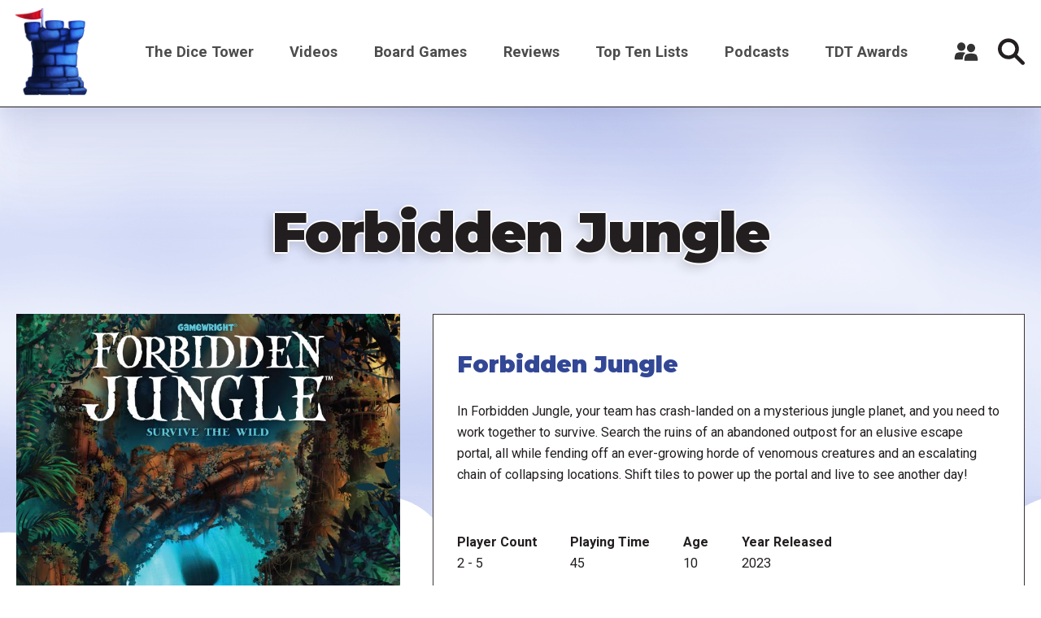

--- FILE ---
content_type: text/html; charset=UTF-8
request_url: https://www.dicetower.com/board-game/380226
body_size: 7999
content:

<!DOCTYPE html>
<html lang="en" dir="ltr" prefix="og: https://ogp.me/ns#">
  <head>
    <meta charset="utf-8" />
<style>/* @see https://github.com/aFarkas/lazysizes#broken-image-symbol */.js img.lazyload:not([src]) { visibility: hidden; }/* @see https://github.com/aFarkas/lazysizes#automatically-setting-the-sizes-attribute */.js img.lazyloaded[data-sizes=auto] { display: block; width: 100%; }</style>
<link rel="canonical" href="https://www.dicetower.com/board-game/380226" />
<meta name="robots" content="index, follow" />
<meta name="referrer" content="origin" />
<meta property="og:site_name" content="The Dice Tower" />
<meta property="og:type" content="Board Game Content" />
<meta property="og:url" content="https://www.dicetower.com/board-game/380226" />
<meta property="og:title" content="Forbidden Jungle | The Dice Tower" />
<meta name="Generator" content="Drupal 10 (https://www.drupal.org)" />
<meta name="MobileOptimized" content="width" />
<meta name="HandheldFriendly" content="true" />
<meta name="viewport" content="width=device-width, initial-scale=1.0" />
<link rel="icon" href="/sites/default/files/favicon.ico" type="image/vnd.microsoft.icon" />

    <title>Forbidden Jungle | The Dice Tower</title>
    <link rel="stylesheet" media="all" href="/sites/default/files/css/css_q0t9a9XOH3FHSZJO9LcDg38h9yBMt79nYvDC-FMrYeY.css?delta=0&amp;language=en&amp;theme=the_dice_tower_theme&amp;include=eJxFiuEKwyAMBl9I9JEkNt-qwyySaNu9_cZg9M_BHbepIbGtQT3Sk64g4EZJIQUcH2pCc8LCIKPdaFT_33eJ6zVW6c0rOPjbJyQVcoRZkbltyFNPWP6qIO1dC_VwNJyefoyivDo-u642OQ" />
<link rel="stylesheet" media="all" href="/sites/default/files/css/css_OVmRCWc_Vb6naDu8n9m8mXWlFwMYA2b37e6LPdxlxHM.css?delta=1&amp;language=en&amp;theme=the_dice_tower_theme&amp;include=eJxFiuEKwyAMBl9I9JEkNt-qwyySaNu9_cZg9M_BHbepIbGtQT3Sk64g4EZJIQUcH2pCc8LCIKPdaFT_33eJ6zVW6c0rOPjbJyQVcoRZkbltyFNPWP6qIO1dC_VwNJyefoyivDo-u642OQ" />

    <script type="application/json" data-drupal-selector="drupal-settings-json">{"path":{"baseUrl":"\/","pathPrefix":"","currentPath":"board-game\/380226","currentPathIsAdmin":false,"isFront":false,"currentLanguage":"en"},"pluralDelimiter":"\u0003","gtag":{"tagId":"G-CM0SG5VK7H","consentMode":true,"otherIds":["G-J4P4JKDW91"],"events":[],"additionalConfigInfo":[]},"suppressDeprecationErrors":true,"ajaxPageState":{"libraries":"[base64]","theme":"the_dice_tower_theme","theme_token":null},"ajaxTrustedUrl":{"\/search":true},"gtm":{"tagId":null,"settings":{"data_layer":"dataLayer","include_classes":false,"allowlist_classes":"","blocklist_classes":"","include_environment":false,"environment_id":"","environment_token":""},"tagIds":["GTM-59GWMJKF"]},"lazy":{"lazysizes":{"lazyClass":"lazyload","loadedClass":"lazyloaded","loadingClass":"lazyloading","preloadClass":"lazypreload","errorClass":"lazyerror","autosizesClass":"lazyautosizes","srcAttr":"data-src","srcsetAttr":"data-srcset","sizesAttr":"data-sizes","minSize":40,"customMedia":[],"init":true,"expFactor":1.5,"hFac":0.8,"loadMode":2,"loadHidden":true,"ricTimeout":0,"throttleDelay":125,"plugins":[]},"placeholderSrc":"","preferNative":false,"minified":true,"libraryPath":"\/libraries\/lazysizes"},"user":{"uid":0,"permissionsHash":"90d703b85c920c437844f234033e34910071cdc5cd8b0de9a3dae3b6fcad250a"}}</script>
<script src="/sites/default/files/js/js_7G07GJGMYq7W5kvcx7esje6HrMmeYVNPeQl68YfsOVs.js?scope=header&amp;delta=0&amp;language=en&amp;theme=the_dice_tower_theme&amp;include=eJxtyTsOgCAQhOELoZzDzsKebHRcMSxrEOPj9GJpQjPJPx-rcoDLxJbLGP53Sytd_1NMoOe235i8wE1-LKQnkispsN_RQ7eAujMJujhrXYV8bATxqPMOSuMy6FbnY0dqEHO6X9IEVLE"></script>
<script src="/modules/contrib/google_tag/js/gtag.js?t850g3"></script>
<script src="/modules/contrib/google_tag/js/gtm.js?t850g3"></script>

  </head>
  <body class="path-board-game">
        <a href="#main-content" class="visually-hidden focusable">
      Skip to main content
    </a>
    <noscript><iframe src="https://www.googletagmanager.com/ns.html?id=GTM-59GWMJKF"
                  height="0" width="0" style="display:none;visibility:hidden"></iframe></noscript>

      <div class="dialog-off-canvas-main-canvas" data-off-canvas-main-canvas>
    





<div  class="layout-container">

      <div class="SearchTop">



<div class="views-exposed-form" data-drupal-selector="views-exposed-form-search-search-page-1" id="block-exposedformsearchsearch-page-1">
  
    
      <div  class="views-exposed-form SearchTop__item" data-drupal-selector="views-exposed-form-search-search-page-1" id="block-exposedformsearchsearch-page-1">
      <form action="/search" method="get" id="views-exposed-form-search-search-page-1" accept-charset="UTF-8">
  <div class="js-form-item form-item">
        



    <input  placeholder="Enter keywords" data-drupal-selector="edit-filter" type="text" id="edit-filter" name="filter" value="" size="30" maxlength="128" class="form-item__input-text form-text" placeholder="" data-drupal-selector="edit-filter" type="text" id="edit-filter" name="filter" value="" size="30" maxlength="128" class="form-item__input-text form-text" />


        </div>

  



  



<button  class="button form-item__input-submit js-form-submit form-submit" >
        <input  data-drupal-selector="edit-submit-search" type="submit" id="edit-submit-search" value="Search" class="form-item__input-submit button js-form-submit form-submit" data-drupal-selector="edit-submit-search" type="submit" id="edit-submit-search" value="Search" class="form-item__input-submit button js-form-submit form-submit" placeholder="" />

  </button>





</form>

      <a href="#" class="Close-js"><object class="icon" type="image/svg+xml" data="/themes/custom/the_dice_tower_theme/images/icons/close.svg"></object></a>
    </div>
  </div></div>
  
            
<header  class="header">
  <div  class="header__inner">
    <div  class="header__primary">
              <div  class="header__branding">
          
<a
   class="logo-link"
    href="/"
>
      




  <img
     class="image"
    src="/themes/custom/the_dice_tower_theme/images/icons/TowerPlain_small.png"
          alt="Logo"
          />










  </a>
        </div>
                    <div class="burger">
          <div id="nav-icon2">
            <span></span>
            <span></span>
            <span></span>
            <span></span>
            <span></span>
            <span></span>
          </div>
        </div>
              <nav role="navigation" aria-labelledby="block-the-dice-tower-theme-main-menu-menu" id="block-the-dice-tower-theme-main-menu">
            
  <h2 class="visually-hidden" id="block-the-dice-tower-theme-main-menu-menu">Main navigation</h2>
  

        

<nav >
  <div id="main-nav" class="main-nav">
    


    
                          
    
<ul  class="main-menu">
            
<li  class="main-menu__item main-menu__item--with-sub">
                <a href="/about-dice-tower" class="main-menu__link main-menu__link--with-sub">The Dice Tower</a>
              <span class="expand-sub"></span>
          
                                    
    
<ul  class="main-menu main-menu--sub main-menu--sub-1">
            
<li  class="main-menu__item main-menu__item--sub main-menu__item--sub-1">
                <a href="/about-us" class="main-menu__link main-menu__link--sub main-menu__link--sub-1" data-drupal-link-system-path="node/88438">About Us</a>
          </li>
          
<li  class="main-menu__item main-menu__item--sub main-menu__item--sub-1">
                <a href="/contact-us" class="main-menu__link main-menu__link--sub main-menu__link--sub-1" data-drupal-link-system-path="node/84405">Contact Us</a>
          </li>
          
<li  class="main-menu__item main-menu__item--sub main-menu__item--sub-1">
                <a href="/dice-tower-trademark-use-policy" class="main-menu__link main-menu__link--sub main-menu__link--sub-1" data-drupal-link-system-path="node/84469">TDT Trademark Use Policy</a>
          </li>
          
<li  class="main-menu__item main-menu__item--sub main-menu__item--sub-1">
                <a href="https://boardgamegeek.com/guild/24" class="main-menu__link main-menu__link--sub main-menu__link--sub-1">Forums</a>
          </li>
          
<li  class="main-menu__item main-menu__item--sub main-menu__item--sub-1">
                <a href="https://dicetower.us19.list-manage.com/subscribe?u=ea25c483c03e81daad61ccf69&amp;id=e36ae26ccd" class="main-menu__link main-menu__link--sub main-menu__link--sub-1">Join Our Newsletter</a>
          </li>
          
<li  class="main-menu__item main-menu__item--sub main-menu__item--sub-1">
                <a href="https://dicetowerwest.com" class="main-menu__link main-menu__link--sub main-menu__link--sub-1">Dice Tower West</a>
          </li>
          
<li  class="main-menu__item main-menu__item--sub main-menu__item--sub-1">
                <a href="/dice-tower-east" class="main-menu__link main-menu__link--sub main-menu__link--sub-1">Dice Tower East</a>
          </li>
          
<li  class="main-menu__item main-menu__item--sub main-menu__item--sub-1">
                <a href="https://dicetowercruise.com" class="main-menu__link main-menu__link--sub main-menu__link--sub-1">Dice Tower Cruise</a>
          </li>
          
<li  class="main-menu__item main-menu__item--sub main-menu__item--sub-1">
                <a href="https://www.arcanewonders.com/dice-tower-essentials/" class="main-menu__link main-menu__link--sub main-menu__link--sub-1">Dice Tower Essentials</a>
          </li>
          
<li  class="main-menu__item main-menu__item--sub main-menu__item--sub-1">
                <a href="https://dicetowerstore.com" class="main-menu__link main-menu__link--sub main-menu__link--sub-1">Dice Tower Merch!</a>
          </li>
          
<li  class="main-menu__item main-menu__item--sub main-menu__item--sub-1">
                <a href="https://boardgamegeekstore.com/collections/dicetower" class="main-menu__link main-menu__link--sub main-menu__link--sub-1">Dice Tower Promos</a>
          </li>
          
<li  class="main-menu__item main-menu__item--sub main-menu__item--sub-1">
                <a href="/hall-of-fame" class="main-menu__link main-menu__link--sub main-menu__link--sub-1" data-drupal-link-system-path="node/86827">Hall of Fame</a>
          </li>
          
<li  class="main-menu__item main-menu__item--sub main-menu__item--sub-1">
                <a href="/dice-tower-retreat" class="main-menu__link main-menu__link--sub main-menu__link--sub-1" data-drupal-link-system-path="node/84844">Dice Tower Retreat</a>
          </li>
          
<li  class="main-menu__item main-menu__item--sub main-menu__item--sub-1">
                <a href="https://dicetower.com/contests" class="main-menu__link main-menu__link--sub main-menu__link--sub-1">Contests</a>
          </li>
      </ul>
  
      </li>
          
<li  class="main-menu__item">
                <a href="/videos" class="main-menu__link" data-drupal-link-system-path="node/78698">Videos</a>
          </li>
          
<li  class="main-menu__item">
                <a href="/board-games" class="main-menu__link" data-drupal-link-system-path="board-games">Board Games</a>
          </li>
          
<li  class="main-menu__item">
                <a href="/dice-tower-reviews" class="main-menu__link">Reviews</a>
          </li>
          
<li  class="main-menu__item">
                <a href="/all-top-ten-lists" class="main-menu__link" data-drupal-link-system-path="all-top-ten-lists">Top Ten Lists</a>
          </li>
          
<li  class="main-menu__item">
                <a href="/all-podcasts" class="main-menu__link" data-drupal-link-system-path="node/78711">Podcasts</a>
          </li>
          
<li  class="main-menu__item main-menu__item--with-sub">
                <a href="/dice-tower-awards" class="main-menu__link main-menu__link--with-sub" data-drupal-link-system-path="node/80247">TDT Awards</a>
              <span class="expand-sub"></span>
          
                                    
    
<ul  class="main-menu main-menu--sub main-menu--sub-1">
            
<li  class="main-menu__item main-menu__item--sub main-menu__item--sub-1">
                <a href="/dice-tower-awards-2024" class="main-menu__link main-menu__link--sub main-menu__link--sub-1" data-drupal-link-system-path="node/91160">The Dice Tower Awards 2024</a>
          </li>
          
<li  class="main-menu__item main-menu__item--sub main-menu__item--sub-1">
                <a href="/dice-tower-awards-2023" class="main-menu__link main-menu__link--sub main-menu__link--sub-1" data-drupal-link-system-path="node/88647">The Dice Tower Awards 2023</a>
          </li>
          
<li  class="main-menu__item main-menu__item--sub main-menu__item--sub-1">
                <a href="/dice-tower-awards-2022" class="main-menu__link main-menu__link--sub main-menu__link--sub-1" data-drupal-link-system-path="node/84512">The Dice Tower Awards 2022</a>
          </li>
          
<li  class="main-menu__item main-menu__item--sub main-menu__item--sub-1">
                <a href="/dice-tower-awards-2021" class="main-menu__link main-menu__link--sub main-menu__link--sub-1" data-drupal-link-system-path="node/80262">The Dice Tower Awards 2021</a>
          </li>
          
<li  class="main-menu__item main-menu__item--sub main-menu__item--sub-1">
                <a href="/dice-tower-awards-2020" class="main-menu__link main-menu__link--sub main-menu__link--sub-1" data-drupal-link-system-path="node/80245">The Dice Tower Awards 2020</a>
          </li>
          
<li  class="main-menu__item main-menu__item--sub main-menu__item--sub-1">
                <a href="/dice-tower-awards-2019" class="main-menu__link main-menu__link--sub main-menu__link--sub-1" data-drupal-link-system-path="node/80239">The Dice Tower Awards 2019</a>
          </li>
          
<li  class="main-menu__item main-menu__item--sub main-menu__item--sub-1">
                <a href="/dice-tower-awards-2018" class="main-menu__link main-menu__link--sub main-menu__link--sub-1" data-drupal-link-system-path="node/80261">The Dice Tower Awards 2018</a>
          </li>
          
<li  class="main-menu__item main-menu__item--sub main-menu__item--sub-1">
                <a href="/dice-tower-awards-2017" class="main-menu__link main-menu__link--sub main-menu__link--sub-1" data-drupal-link-system-path="node/80260">The Dice Tower Awards 2017</a>
          </li>
          
<li  class="main-menu__item main-menu__item--sub main-menu__item--sub-1">
                <a href="/dice-tower-awards-2016" class="main-menu__link main-menu__link--sub main-menu__link--sub-1" data-drupal-link-system-path="node/80259">The Dice Tower Awards 2016</a>
          </li>
          
<li  class="main-menu__item main-menu__item--sub main-menu__item--sub-1">
                <a href="/dice-tower-awards-2015" class="main-menu__link main-menu__link--sub main-menu__link--sub-1" data-drupal-link-system-path="node/80258">The Dice Tower Awards 2015</a>
          </li>
          
<li  class="main-menu__item main-menu__item--sub main-menu__item--sub-1">
                <a href="/dice-tower-awards-2014" class="main-menu__link main-menu__link--sub main-menu__link--sub-1" data-drupal-link-system-path="node/80257">The Dice Tower Awards 2014</a>
          </li>
          
<li  class="main-menu__item main-menu__item--sub main-menu__item--sub-1">
                <a href="/dice-tower-awards-2013" class="main-menu__link main-menu__link--sub main-menu__link--sub-1" data-drupal-link-system-path="node/80256">The Dice Tower Awards 2013</a>
          </li>
          
<li  class="main-menu__item main-menu__item--sub main-menu__item--sub-1">
                <a href="/dice-tower-awards-2012" class="main-menu__link main-menu__link--sub main-menu__link--sub-1" data-drupal-link-system-path="node/80255">The Dice Tower Awards 2012</a>
          </li>
          
<li  class="main-menu__item main-menu__item--sub main-menu__item--sub-1">
                <a href="/dice-tower-awards-2011" class="main-menu__link main-menu__link--sub main-menu__link--sub-1" data-drupal-link-system-path="node/80254">The Dice Tower Awards 2011</a>
          </li>
          
<li  class="main-menu__item main-menu__item--sub main-menu__item--sub-1">
                <a href="/dice-tower-awards-2010" class="main-menu__link main-menu__link--sub main-menu__link--sub-1" data-drupal-link-system-path="node/80251">The Dice Tower Awards 2010</a>
          </li>
          
<li  class="main-menu__item main-menu__item--sub main-menu__item--sub-1">
                <a href="/dice-tower-awards-2009" class="main-menu__link main-menu__link--sub main-menu__link--sub-1" data-drupal-link-system-path="node/80250">The Dice Tower Awards 2009</a>
          </li>
          
<li  class="main-menu__item main-menu__item--sub main-menu__item--sub-1">
                <a href="/dice-tower-awards-2008" class="main-menu__link main-menu__link--sub main-menu__link--sub-1" data-drupal-link-system-path="node/80249">The Dice Tower Awards 2008</a>
          </li>
          
<li  class="main-menu__item main-menu__item--sub main-menu__item--sub-1">
                <a href="/dice-tower-awards-2007" class="main-menu__link main-menu__link--sub main-menu__link--sub-1" data-drupal-link-system-path="node/80248">The Dice Tower Awards 2007</a>
          </li>
      </ul>
  
      </li>
      </ul>
  
</div>
</nav>

  </nav>

<div id="block-useraccountmenu">
  <div class="user__icon">
    <?xml version="1.0" encoding="UTF-8"?>
    <svg width="1200pt" height="1200pt" version="1.1" viewBox="0 0 1200 1200" xmlns="http://www.w3.org/2000/svg">
    <g fill="#333">
    <path d="m553.2 670.8c6-4.8008 13.199-8.3984 20.398-12-69.602-28.801-177.6-31.199-213.6-31.199-40.801 0-177.6 3.6016-241.2 46.801-80.398 55.199-88.801 228-90 262.8 0 10.801 3.6016 20.398 10.801 28.801 7.1992 7.1992 16.801 12 27.602 12h361.2c6-85.203 27.602-241.2 124.8-307.2z"/>
    <path d="m561.6 363.6c0 110.68-89.723 200.4-200.4 200.4-110.68 0-200.4-89.723-200.4-200.4 0-110.68 89.723-200.4 200.4-200.4 110.68 0 200.4 89.723 200.4 200.4"/>
    <path d="m1170 992.4c-1.1992-43.199-12-205.2-90-256.8-63.602-43.199-200.4-46.801-241.2-46.801s-177.6 3.6016-241.2 46.801c-80.398 55.199-88.801 228-90 262.8 0 10.801 3.6016 20.398 10.801 28.801 7.1992 7.1992 18 12 27.602 12h584.4c21.602 0 39.602-18 39.602-39.602-0.003906-3.5977-0.003906-5.9961-0.003906-7.1992z"/>
    <path d="m1039.2 426c0 110.68-89.723 200.4-200.4 200.4-110.68 0-200.4-89.719-200.4-200.4s89.723-200.4 200.4-200.4c110.68 0 200.4 89.719 200.4 200.4"/>
    </g>
    </svg>
  </div>
      <div class="user__content">
      <div class="user__content-inner">
        


    
                          
    
<ul  class="menu">
            
<li  class="menu__item">
                <a href="/user/register" class="menu__link" data-drupal-link-system-path="user/register">Register a New Account</a>
          </li>
          
<li  class="menu__item">
                <a href="/user/login" class="menu__link" data-drupal-link-system-path="user/login">Log in</a>
          </li>
      </ul>
  

      </div>
    </div>
  </div>
             
        <div  class="header__button">
         <div class="icon search-icon">
        <svg width="37" height="37" viewBox="0 0 37 37" fill="none" xmlns="http://www.w3.org/2000/svg">
<path d="M36.2421 32.5814L26.4064 22.7475C28.0816 20.341 28.9871 17.4877 28.9871 14.4938C28.9871 10.6221 27.4789 6.98243 24.7403 4.24487C22.0023 1.50738 18.3623 0 14.4899 0C10.6175 0 6.97719 1.50747 4.23914 4.24487C-1.41305 9.89604 -1.41305 19.0912 4.23914 24.7419C6.97711 27.4799 10.6175 28.988 14.4899 28.988C17.4844 28.988 20.3385 28.0827 22.7451 26.4077L32.5808 36.2417C33.0862 36.7475 33.7488 37 34.4113 37C35.0739 37 35.7365 36.7474 36.2414 36.2417C37.2528 35.2313 37.2528 33.5923 36.2417 32.5818L36.2421 32.5814ZM7.90085 21.0824C4.26762 17.4493 4.26762 11.538 7.90085 7.90564C9.66072 6.14559 12.0008 5.17639 14.4906 5.17639C16.9798 5.17639 19.32 6.14547 21.0804 7.90564C22.8402 9.66568 23.8101 12.0049 23.8101 14.4942C23.8101 16.9829 22.8404 19.3224 21.0804 21.0828C19.32 22.8423 16.98 23.812 14.4906 23.812C12.0014 23.8114 9.66117 22.8417 7.90085 21.0821V21.0824Z" fill="#231F20"/>
</svg>
        </div>
          




<button  class="button" >
      Search
  </button>


        </div>
          </div>
  </div>
</header>

                    
    
    
    
      <div   >
        <div data-drupal-messages-fallback class="hidden"></div>

      </div>

    
    
    <div  class="main">
    <a id="main-content" tabindex="-1"></a>        <main role="main"  class="main-content">
            <div  class="with-main-title" >
        <div id="block-pagetitle">
  
    
      
  <h1>Forbidden Jungle</h1>


  </div><div id="block-mainpagecontent">
  
    
      
  <div class="views-element-container">
<div class="js-view-dom-id-35d5a541b82f5b59dde59027f19403c5e78f35d2b7dc5ac674048c76a831f493">
  
  
  

  
  

  <div class="SingleBoardGame">
  <div class="BoardGameInfo__featured">
    <div class="BoardGameInfo__media">
      
  <div class="js-view-dom-id-18ced06ed58831f2c15a3242676be4cc7916e0956dc0a72dd08d96bb65b2ac25">
  
  
  

        
    

              <div class="views-row"><div class="views-field views-field-images-target-id"><span class="field-content">  <img loading="lazy" src="/sites/default/files/styles/original_medium/public/bgg_images/Forbidden%20Jungle-pic7594347.jpg?itok=jXzO4OoV" width="768" height="768" />


</span></div></div>

        

  
  

  
  
</div>

    </div>
    <div class="BoardGameInfo__content">
          <div class="views-row">

      

<div  class="GameInfoCard__item">
      <div  class="GameInfoCard__title">
      
        

<h2  class="heading">
      Forbidden Jungle
  </h2>
      
    </div>
     
    <div  class="GameInfoCard__text">
            In Forbidden Jungle, your team has crash-landed on a mysterious jungle planet, and you need to work together to survive. Search the ruins of an abandoned outpost for an elusive escape portal, all while fending off an ever-growing horde of venomous creatures and an escalating chain of collapsing locations. Shift tiles to power up the portal and live to see another day!<br />
<br />

  

    </div> 
          <div  class="GameInfoCard__info">
      <div  class="GameInfoCard__info-item">
        <div><strong>
            Player Count

        </strong></div>
        <span>  2

</span>
                              <span>-</span>
                   
        <span>  5

</span>
      </div>
      <div  class="GameInfoCard__info-item">
        <div><strong>
          Playing Time

        </strong></div>
        <span>  

</span>
                <span>  45

</span>
      </div>
      <div  class="GameInfoCard__info-item">
        <div><strong>
          Age

        </strong></div>
            10

      </div>
      <div  class="GameInfoCard__info-item">
        <div><strong>
          Year Released

        </strong></div>
            2023

      </div>
    </div>
   
      <div  class="GameInfoCard__info-wrapper">
      <div  class="GameInfoCard__info-sub">
        <div  class="GameInfoCard__info-item">
          <div><strong>
            Designers

          </strong></div>
            Matt Leacock

        </div>
        <div  class="GameInfoCard__info-item">
          <div><strong>
            Publishers

          </strong></div>
            Gamewright

        </div>
        <div  class="GameInfoCard__info-item">
          <div><strong>
            Board Game Category

          </strong></div>
            

        </div>
      </div>
            <div class="GameInfoCard__Sponsors">
        <a href="https://boardgamegeek.com/boardgame/380226" target="blank">
          <div class="icon">
            <object class="icon" type="image/svg+xml" data="/themes/custom/the_dice_tower_theme/images/icons/board-game-geek-logo.svg"></object>
          </div>
        </a>
      </div>
        </div>
  </div>  



</div>

      </div>
    
  
  

  
  
</div>
</div>
</div>


  <div class="views-element-container"><div class="js-view-dom-id-cc087b5e7cd889e40ecd3758dd2fe49577c9ceea5ca4dd2cffcbb4900a30a045">
  
  
  

      <header>
      <header>
<h2 class="h2 text-shadow text-center black section-title">Newest Review</h2>
</header>

    </header>
  
  
  

      <div class="views-row">
<div class="NewestBoardGameReview">
  <!--<div class="DicePeopleRatings">
    <div class="DicePeopleItem">
        </div>
  </div>-->
  <div class="video-wrapper">      <div>
  
  
  <div>
    <div class="visually-hidden">Remote video URL</div>
              <div class="video"><iframe src="https://www.dicetower.com/media/oembed?url=https%3A//youtu.be/siYK_VndsJ8&amp;max_width=600&amp;max_height=400&amp;hash=aXXlPU_rQagfnNSFqORsFElB_F6s3roeJuQkT8gGx1c" width="600" height="338" class="media-oembed-content" loading="eager" title="Forbidden Jungle Review: Calling All Gibbons! This Jungle is Super Swingy"></iframe>
</div>
          </div>

</div>

  
</div>
</div>

</div>

    

  
  

  
  
</div></div>


  <div class="other-certain-board-game-reviews-block js-view-dom-id-817ad8756e9212d6bebcdf9335b7b64e0508117112f2e6091e9f6c00eedd77cd">
  
  
  

  
  
  

    

  
  

  
  
</div>


  <div class="views-element-container">      <div class="js-view-dom-id-94ea80b0037ea763a1d219da84d100b5acfaaa51e772deb8d03553951fa0b728 section">
    
    
    

            <header>
        <h2 class="h2 text-shadow text-center black section-title">Other Videos</h2>

        </header>
    
    
    

    <div>
        
  
  
<div  class="Grid Grid--VideoCard">
            <div class="VideoCards__item">
      <div class="frame">
        <a href="/video/look-back-september-11-2024" hreflang="en"><img loading="lazy" src="/sites/default/files/styles/landscape_medium/public/youtube_images/hqdefault_19555.jpg?h=144d094f&amp;itok=Ui0LOdtf" width="768" height="576" />

</a>

    </div>
    <div class="VideoCards__title">
    <a title="Look Back - September 11, 2024" href="/video/look-back-september-11-2024"><h3 class="h3">Look Back - September 11, 2024</h3></a>
  </div>
</div>



          <div class="VideoCards__item">
      <div class="frame">
        <a href="/video/rapid-fire-roundup-joey-evans-october" hreflang="en"><img loading="lazy" src="/sites/default/files/styles/landscape_medium/public/youtube_images/hqdefault_18436.jpg?h=144d094f&amp;itok=TOleNk_F" width="768" height="576" />

</a>

    </div>
    <div class="VideoCards__title">
    <a title="Rapid Fire Roundup with Joey Evans - October" href="/video/rapid-fire-roundup-joey-evans-october"><h3 class="h3">Rapid Fire Roundup with Joey Evans - October</h3></a>
  </div>
</div>



          <div class="VideoCards__item">
      <div class="frame">
        <a href="/video/week-review-september-18th-2023" hreflang="en"><img loading="lazy" src="/sites/default/files/styles/landscape_medium/public/youtube_images/hqdefault_18336.jpg?h=144d094f&amp;itok=AYAluwRp" width="768" height="576" />

</a>

    </div>
    <div class="VideoCards__title">
    <a title="Week In Review September 18th 2023" href="/video/week-review-september-18th-2023"><h3 class="h3">Week In Review September 18th 2023</h3></a>
  </div>
</div>



          <div class="VideoCards__item">
      <div class="frame">
        <a href="/video/forbidden-jungle-review-calling-all-gibbons-jungle-super-swingy" hreflang="en"><img loading="lazy" src="/sites/default/files/styles/landscape_medium/public/youtube_images/hqdefault_18315.jpg?h=144d094f&amp;itok=v3pvwWMg" width="768" height="576" />

</a>

    </div>
    <div class="VideoCards__title">
    <a title="Forbidden Jungle Review: Calling All Gibbons! This Jungle is Super Swingy" href="/video/forbidden-jungle-review-calling-all-gibbons-jungle-super-swingy"><h3 class="h3">Forbidden Jungle Review: Calling All Gibbons! This Jungle is Super Swingy</h3></a>
  </div>
</div>



      </div>

        </div>
        

    
    

    
    
    </div></div>


  






  </div>

      </div>

      </main>
  </div>
            <footer class="Footer">
        <div class="Footer__wrapper">
                      <div class="Footer__top">
              <div class="Footer__item">  <div   >
        <div id="block-aboutthedicetower">
  
      <h2>About the Dice Tower</h2>
    
      

                  <div class="text-long"><p>The Dice Tower is all about board games and the people who play them! Come watch, listen, or read all about gaming. Watch our reviews, listen to Top 10 lists highlighting the best games in different topics, and learn what games might just be your next favorite game.</p>
</div>
      
  </div>
<nav role="navigation" aria-labelledby="block-socialmediamenu-menu" id="block-socialmediamenu">
      
  <h2 id="block-socialmediamenu-menu">Connect With Us</h2>
  

        


    
                          
    
<ul  class="menu">
            
<li  class="menu__item">
                <a href="https://www.youtube.com/@thedicetower" class="menu__link">Youtube</a>
          </li>
          
<li  class="menu__item">
                <a href="https://www.facebook.com/dicetower" class="menu__link">Facebook Page</a>
          </li>
          
<li  class="menu__item">
                <a href="https://www.facebook.com/groups/133706257439766" title="Where we discuss all things Board Game" class="menu__link">Facebook Group</a>
          </li>
      </ul>
  

  </nav>

      </div>
</div>              <div class="Footer__item">  <div   >
        <div class="views-element-container" id="block-views-block-videos-six-newest-videos-block">
  
      <h2>Newest Board Game Content</h2>
    
      
  <div><div class="js-view-dom-id-0c96a366dda18467f13ad95c479d3abb9ef296faa385e7163da31def74e39aea">
  
  
  

        
    

          
<div class="Footer__newest-videos">
          <div class="views-row"><span class="views-field views-field-title"><a href="/video/top-10-party-games-2025-tom-vasel" hreflang="en">Top 10 Party Games of 2025 - with Tom Vasel</a></span>
<div class="views-field views-field-field-yt-video-url-embed-code">
            <div class="frame">  <a href="/video/top-10-party-games-2025-tom-vasel" hreflang="en"><img loading="lazy" src="/sites/default/files/styles/landscape_small/public/youtube_images/hqdefault_21536.jpg?h=144d094f&amp;itok=JxDxzWgz" width="480" height="360" />

</a>
</div>
    </div>
</div>
          <div class="views-row"><span class="views-field views-field-title"><a href="/video/top-10-games-did-something-different-2025-tom-vasel" hreflang="en">Top 10 Games That Did Something Different of 2025 - with Tom Vasel</a></span>
<div class="views-field views-field-field-yt-video-url-embed-code">
            <div class="frame">  <a href="/video/top-10-games-did-something-different-2025-tom-vasel" hreflang="en"><img loading="lazy" src="/sites/default/files/styles/landscape_small/public/youtube_images/hqdefault_21535.jpg?h=144d094f&amp;itok=4bbsACHZ" width="480" height="360" />

</a>
</div>
    </div>
</div>
          <div class="views-row"><span class="views-field views-field-title"><a href="/video/top-10-family-games-2025-tom-vasel" hreflang="en">Top 10 Family Games of 2025 - with Tom Vasel</a></span>
<div class="views-field views-field-field-yt-video-url-embed-code">
            <div class="frame">  <a href="/video/top-10-family-games-2025-tom-vasel" hreflang="en"><img loading="lazy" src="/sites/default/files/styles/landscape_small/public/youtube_images/hqdefault_21534.jpg?h=144d094f&amp;itok=Y0qduQkl" width="480" height="360" />

</a>
</div>
    </div>
</div>
          <div class="views-row"><span class="views-field views-field-title"><a href="/video/top-10-heavier-games-2025-chris-yi" hreflang="en">Top 10 Heavier Games of 2025 - with Chris Yi</a></span>
<div class="views-field views-field-field-yt-video-url-embed-code">
            <div class="frame">  <a href="/video/top-10-heavier-games-2025-chris-yi" hreflang="en"><img loading="lazy" src="/sites/default/files/styles/landscape_small/public/youtube_images/hqdefault_21533.jpg?h=144d094f&amp;itok=1JcRt3Rz" width="480" height="360" />

</a>
</div>
    </div>
</div>
          <div class="views-row"><span class="views-field views-field-title"><a href="/video/surikata-review-quick-take-tom-and-zee" hreflang="en">Surikata Review: Quick Take with Tom and Zee</a></span>
<div class="views-field views-field-field-yt-video-url-embed-code">
            <div class="frame">  <a href="/video/surikata-review-quick-take-tom-and-zee" hreflang="en"><img loading="lazy" src="/sites/default/files/styles/landscape_small/public/youtube_images/hqdefault_21532.jpg?h=144d094f&amp;itok=hkuw0VA0" width="480" height="360" />

</a>
</div>
    </div>
</div>
          <div class="views-row"><span class="views-field views-field-title"><a href="/video/top-10-overlooked-games-2025" hreflang="en">Top 10 Overlooked Games of 2025</a></span>
<div class="views-field views-field-field-yt-video-url-embed-code">
            <div class="frame">  <a href="/video/top-10-overlooked-games-2025" hreflang="en"><img loading="lazy" src="/sites/default/files/styles/landscape_small/public/youtube_images/hqdefault_21530.jpg?h=144d094f&amp;itok=-SUEz0qa" width="480" height="360" />

</a>
</div>
    </div>
</div>
  </div>
        

  
  

  
  
</div></div>

  </div>

      </div>
</div>            </div>
                                <div class="Footer__bottom">
              <div class="Footer__item">  <div   >
        <div id="block-dicetowerlogoandcopyrighttext">
  
    
      

                  <div class="text-long"><p>© 2022-2024 The Dice Tower. All rights reserved</p>
<p>DiceTower.com is a grateful client of the BoardGameGeek.com API</p>
<p>Web design by <a href="https://umadgera.is">Um að gera inc.</a></p>
</div>
      
            <div>  <img loading="lazy" width="220" height="276" alt="Dice tower logo" class="lazyload" data-src="/sites/default/files/2023-03/towerplain_small.png" />

</div>
      
  </div>

      </div>
</div>              <div class="Footer__item">  <div   >
        <nav role="navigation" aria-labelledby="block-footer-menu" id="block-footer">
            
  <h2 class="visually-hidden" id="block-footer-menu">Footer</h2>
  

        
              <ul>
              <li class="menu-icon menu-icon-15">
        <div  class="icon">
          <object class="icon" type="image/svg+xml" data="/themes/custom/the_dice_tower_theme/images/icons/arrow.svg"></object>
        </div>
        <a href="/about-dice-tower" data-drupal-link-system-path="node/84404">About the Dice Tower</a>
              </li>
        </ul>
  


  </nav>

      </div>
</div>            </div>
                  </div>
      </footer>
      </div>

  </div>

    
    <script src="/sites/default/files/js/js_ZEoaRc4iQMMtwPpO54LFI_M1qn_JtamF3eVUdDht8Ig.js?scope=footer&amp;delta=0&amp;language=en&amp;theme=the_dice_tower_theme&amp;include=eJxtyTsOgCAQhOELoZzDzsKebHRcMSxrEOPj9GJpQjPJPx-rcoDLxJbLGP53Sytd_1NMoOe235i8wE1-LKQnkispsN_RQ7eAujMJujhrXYV8bATxqPMOSuMy6FbnY0dqEHO6X9IEVLE"></script>

  </body>
</html>